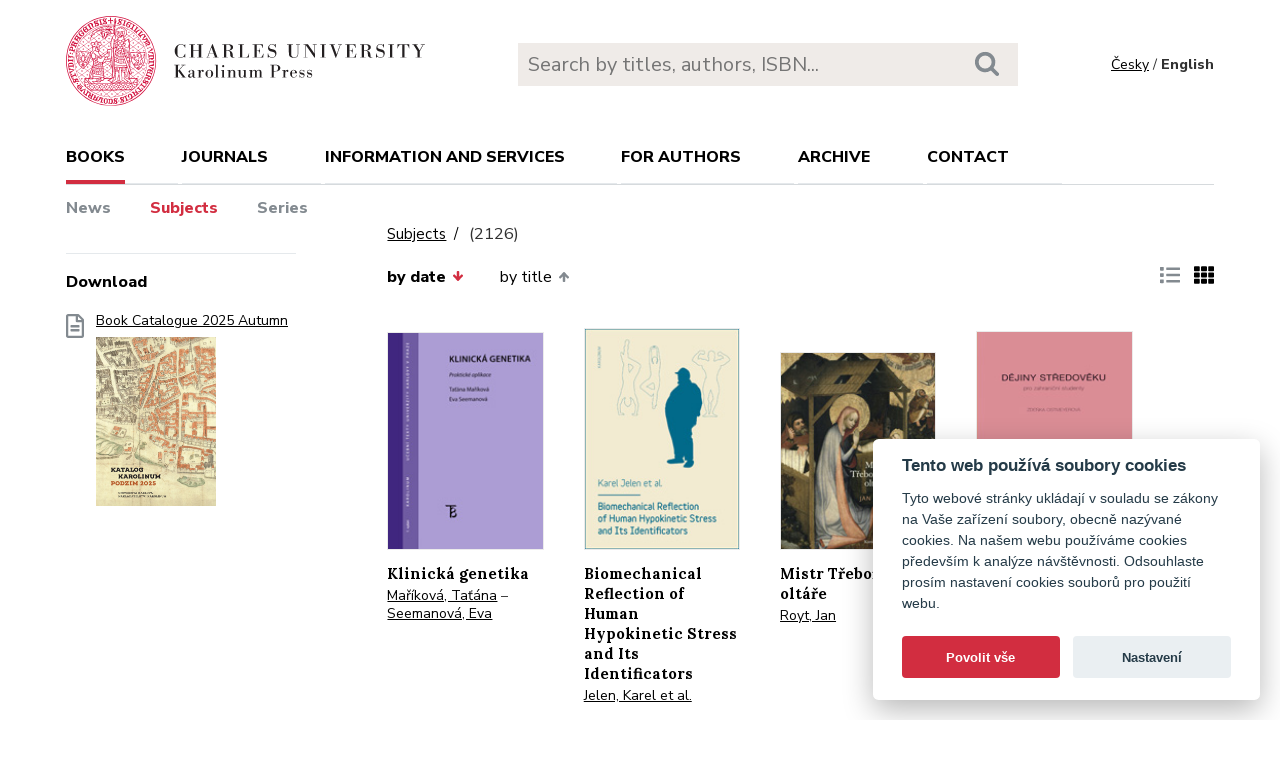

--- FILE ---
content_type: text/html; charset=utf-8
request_url: https://karolinum.cz/en/topics/lekarske-vedy-transplantace?page=130&ext=0&sort=date_desc
body_size: 35774
content:
<!DOCTYPE html>
<html lang="en">
	<head>
		<link rel="stylesheet" type="text/css" href="/frontend/scss/styles.css" media="all">
		<link rel="stylesheet" type="text/css" href="/frontend/custom.css?v=13" media="all">
		<link rel="stylesheet" href="/frontend/scss/cookieconsent.css">
		<!-- Google Tag Manager -->
		<script data-cookiecategory="analytics">(function(w,d,s,l,i){w[l]=w[l]||[];w[l].push({'gtm.start':
		new Date().getTime(),event:'gtm.js'});var f=d.getElementsByTagName(s)[0],
		j=d.createElement(s),dl=l!='dataLayer'?'&l='+l:'';j.async=true;j.src=
		'https://www.googletagmanager.com/gtm.js?id='+i+dl;f.parentNode.insertBefore(j,f);
		})(window,document,'script','dataLayer','GTM-N2BZ8GZ');</script>
		<!-- End Google Tag Manager -->
		<meta charset="utf-8">
		<meta name="viewport" content="width=device-width, initial-scale=1.0">
		<meta http-equiv="x-ua-compatible" content="ie=edge">
		<title>Subjects /  - Karolinum</title>
		<link href="https://fonts.googleapis.com/css?family=Lora:500,400i,700|Nunito+Sans:400,700,800&display=swap&subset=latin-ext" rel="stylesheet">
	    <link rel="apple-touch-icon" sizes="180x180" href="/frontend/i/favicon/apple-touch-icon.png">
	    <link rel="icon" type="image/png" sizes="32x32" href="/frontend/i/favicon/favicon-32x32.png">
	    <link rel="icon" type="image/png" sizes="16x16" href="/frontend/i/favicon/favicon-16x16.png">
	    <link rel="manifest" href="/frontend/i/favicon/site.webmanifest">
	    <script defer src="/frontend/js/cookieconsent.js"></script>
		<script defer src="/frontend/js/cookieconsent-init.js"></script>
	    <link rel="mask-icon" href="/frontend/i/favicon/safari-pinned-tab.svg" color="#d12235">
	    <meta name="msapplication-TileColor" content="#b91d47">
		<meta name="theme-color" content="#ffffff">
		<meta name="facebook-domain-verification" content="fl4iwehldvs5ai1eso953nqgz5dzwm">
			</head>
	<body>
		<!-- Google Tag Manager (noscript) -->
		<noscript><iframe src="https://www.googletagmanager.com/ns.html?id=GTM-N2BZ8GZ"
		height="0" width="0" style="display:none;visibility:hidden"></iframe></noscript>
		<!-- End Google Tag Manager (noscript) -->
<div id="snippet--flashes"></div>		<div class="container">
			<header class="header">
				<div class="header__logo">
						<a href="/en/"><img src="/frontend/i/logo-karolinum-en.svg" role="banner" width="359" height="90" alt="Nakladatelství Karolinum"></a>
				</div>
				<div class="header__navToggle">
					<span></span><span></span><span></span>
					<strong>menu</strong>
				</div>
				<div class="header__search" role="search">
					<form action="/en/search" method="get">
						<input type="text" autocomplete="off" name="q" placeholder="Search by titles, authors, ISBN..." class="search__input">
						<button class="search__button"><svg class="ico search"><use xlink:href="/frontend/i/icons/sprite.svg#search"></use></svg></button>
					</form>
				</div>
				<div class="header__lang">
						<a href="/temata/lekarske-vedy-transplantace?ext=0&amp;page=130&amp;sort=date_desc&amp;do=changeLocale">Česky</a> / <span>English</span>
				</div>
				<nav class="header__nav" role="search">
	                <ul>
	                    <li class="act">
							<a href="/en/books/news">books</a> <span class="header__navToggleUl"><svg class="icon angle-down"><use xlink:href="/frontend/i/icons/sprite.svg#angle-down"></use></svg></span>
							<ul>
								<li><a href="/en/books/news">News</a></li>
								<li class="act"><a href="/en/topics?ext=0&amp;page=130&amp;sort=date_desc">Subjects</a></li>
								<li><a href="/en/editions">Series</a></li>
							</ul>
						</li>
	<li
		
		
		
		
	>
		<a href="/en/journals">Journals</a>
			<ul>
					<li>
						<a href="/en/journals/about-journals">About journals</a>
					</li>
					<li>
						<a href="/en/journals/open-access">Open access</a>
					</li>
					<li>
						<a href="/en/journals/subscriptions">Subscriptions</a>
					</li>
					<li>
						<a href="/en/journals/contacts">Contacts</a>
					</li>
			</ul>
	</li>
	<li
		
		
		
		
	>
		<a href="/en/information-and-services">Information and services</a>
			<ul>
					<li>
						<a href="/en/information-and-services/about-us">About us</a>
					</li>
					<li>
						<a href="/en/information-and-services/information-and-services">Information and Services</a>
					</li>
					<li>
						<a href="/en/information-and-services/catalogues">Catalogues</a>
					</li>
					<li>
						<a href="/en/information-and-services/e-books">E-books</a>
					</li>
					<li>
						<a href="/en/information-and-services/open-access">Open access</a>
					</li>
					<li>
						<a href="/en/information-and-services/for-media">For media</a>
					</li>
					<li>
						<a href="/en/information-and-services/distribution">Distribution</a>
					</li>
					<li>
						<a href="/en/information-and-services/printing-services-dtp">Printing services &amp; DTP</a>
					</li>
			</ul>
	</li>
	<li
		
		
		
		
	>
		<a href="/en/for-authors">For authors</a>
			<ul>
					<li>
						<a href="/en/for-authors/information-for-authors">Information for authors</a>
					</li>
					<li>
						<a href="/en/for-authors/forms-and-instructions-for-download">Forms and instructions for download</a>
					</li>
			</ul>
	</li>
	<li
		
		
		
		
	>
		<a href="/en/archive">Archive</a>
			<ul>
					<li>
						<a href="/en/archive/mp3-archive">MP3 Archive</a>
					</li>
					<li>
						<a href="/en/archive/attachment-archive">Attachment archive</a>
					</li>
			</ul>
	</li>
	                    <li><a href="/en/contact">Contact</a></li>
	                    <li class="lang">
								<a href="/temata/lekarske-vedy-transplantace?ext=0&amp;page=130&amp;sort=date_desc&amp;do=changeLocale">Česky</a>
						</li>
	                </ul>
	            </nav>
			</header>
		</div>
	<main class="container container--main" role="main">
		<div class="main main--top">
			<div class="breadcrumbs">
				<a href="/en/topics?ext=0&amp;page=130&amp;sort=date_desc">Subjects</a> <h1 class="title--h1"><small>(2126)</small></h1>
			</div>
		</div>
		<aside class="aside" role="complementary">
<div class="sectionDownloads sectionBorder">
	<h3>Download</h3>
	<ul class="list__download">
		<li>
			<a href="/files/catalogs/7v6a-katalog Karolinum 2025 podzim.pdf" target="_blank">
				<svg class="ico file-alt"><use xlink:href="/frontend/i/icons/sprite.svg#file-alt"></use></svg>
				Book Catalogue 2025 Autumn
			<img src="/files/rfxv-katalog Karolinum 2025 podzim.jpg" alt="Book Catalogue 2025 Autumn"></a>
		</li>
	</ul>
</div>
		</aside>
		<div class="main">
            <div class="articleList__sort">


				<a class="act" href="/en/topics/detail?sort=date_asc&amp;ext=0&amp;page=130">by date<svg class="arrow-down"><use xlink:href="/frontend/i/icons/sprite.svg#arrow-down"></use></svg></a>
	
				<a href="/en/topics/detail?sort=book_asc&amp;ext=0&amp;page=130">by title<svg class="arrow-up"><use xlink:href="/frontend/i/icons/sprite.svg#arrow-up"></use></svg></a>
				
			</div>
			
			<div class="articleList__listType">
					<a href="/en/topics/detail?ext=1&amp;page=130&amp;sort=date_desc"><svg class="ico list-solid"><use xlink:href="/frontend/i/icons/sprite.svg#list-solid"></use></svg></a>
					<span><svg class="ico th-solid"><use xlink:href="/frontend/i/icons/sprite.svg#th-solid"></use></svg></span>
			</div>
			<section class="articleList">
<article>
	<a class="articleList__top" href="/en/books/marikova-klinicka-genetika-prakticka-aplikace-10867">
		<span class="articleList__img">
			<img src="/data/book/10867/9788024623184.A.JPG" alt="Klinická genetika " width="150" height="214">
		</span>
		<h2>Klinická genetika </h2>
	</a>
	<p class="authors">
			<a class="author" href="/en/authors/marikova-tatana-8286">Maříková, Taťána</a>
			 – <a class="author" href="/en/authors/seemanova-eva-8287">Seemanová, Eva</a>
	</p>
</article><article>
	<a class="articleList__top" href="/en/books/jelen-biomechanical-reflection-of-human-hypokinetic-stress-and-its-identificators-10688">
		<span class="articleList__img">
			<img src="/data/book/10688/9788024621821.A.JPG" alt="Biomechanical Reflection of Human Hypokinetic Stress and Its Identificators" width="150" height="214">
		</span>
		<h2>Biomechanical Reflection of Human Hypokinetic Stress and Its Identificators</h2>
	</a>
	<p class="authors">
			<a class="author" href="/en/authors/jelen-karel-8207">Jelen, Karel et al.</a>
	</p>
</article><article>
	<a class="articleList__top" href="/en/books/royt-mistr-trebonskeho-oltare-10627">
		<span class="articleList__img">
			<img src="/data/book/10627/9788024622620.A.JPG" alt="Mistr Třeboňského oltáře" width="150" height="214">
		</span>
		<h2>Mistr Třeboňského oltáře</h2>
	</a>
	<p class="authors">
			<a class="author" href="/en/authors/royt-jan-66">Royt, Jan</a>
	</p>
</article><article>
	<a class="articleList__top" href="/en/books/ostmeyerova-dejiny-stredoveku-pro-zahranicni-studenty-15429">
		<span class="articleList__img">
			<img src="/data/book/15429/9788024622767.A.JPG" alt="Dějiny středověku pro zahraniční studenty" width="150" height="214">
		</span>
		<h2>Dějiny středověku pro zahraniční studenty</h2>
	</a>
	<p class="authors">
			<a class="author" href="/en/authors/ostmeyerova-zdenka-648">Ostmeyerová, Zdeňka</a>
	</p>
</article><article>
	<a class="articleList__top" href="/en/books/zvara-biomedicinska-statistika-iv-13709">
		<span class="articleList__img">
			<img src="/data/book/13709/9788024624471.A.JPG" alt="Biomedicínská statistika IV." width="150" height="214">
			<svg class="ico articleList__ico"><use xlink:href="/frontend/i/icons/sprite.svg#e-book"></use></svg>
		</span>
		<h2>Biomedicínská statistika IV.</h2>
	</a>
	<p class="authors">
			<a class="author" href="/en/authors/zvara-karel-405">Zvára, Karel</a>
	</p>
</article><article>
	<a class="articleList__top" href="/en/books/jirotka-saturnin-rusky-18317">
		<span class="articleList__img">
			<img src="/data/book/18317/9788024621616.A.JPG" alt="Saturnin - rusky" width="150" height="214">
		</span>
		<h2>Saturnin - rusky</h2>
	</a>
	<p class="authors">
			<a class="author" href="/en/authors/jirotka-zdenek-771">Jirotka, Zdeněk</a>
	</p>
</article><article>
	<a class="articleList__top" href="/en/books/mlcoch-ekonomie-rodiny-v-promenach-casu-instituci-a-hodnot-22335">
		<span class="articleList__img">
			<img src="/data/book/22335/9788024623238.A.JPG" alt="Ekonomie rodiny v proměnách času, institucí a hodnot" width="150" height="214">
		</span>
		<h2>Ekonomie rodiny v proměnách času, institucí a hodnot</h2>
	</a>
	<p class="authors">
			<a class="author" href="/en/authors/mlcoch-lubomir-129">Mlčoch, Lubomír</a>
	</p>
</article><article>
	<a class="articleList__top" href="/en/books/sirovatka-kant-und-die-biblische-offenbarungsreligion-kant-a-biblicke-zjevene-nabozenstvi-10947">
		<span class="articleList__img">
			<img src="/data/book/10947/9788024623993.A.JPG" alt="Kant und die biblische Offenbarungsreligion / Kant a biblické zjevené náboženství" width="150" height="214">
		</span>
		<h2>Kant und die biblische Offenbarungsreligion / Kant a biblické zjevené náboženství</h2>
	</a>
	<p class="authors">
			<a class="author" href="/en/authors/sirovatka-jakub-8346">Sirovátka, Jakub</a>
			 – <a class="author" href="/en/authors/voprada-david-7886">Vopřada, David (ed.)</a>
	</p>
</article><article>
	<a class="articleList__top" href="/en/books/maly-prava-mestska-kralovstvi-ceskeho-10589">
		<span class="articleList__img">
			<img src="/data/book/10589/9788024621173.A.JPG" alt="Práva městská Království českého" width="150" height="214">
		</span>
		<h2>Práva městská Království českého</h2>
	</a>
	<p class="authors">
			<a class="author" href="/en/authors/maly-karel-882">Malý, Karel</a>
	</p>
</article><article>
	<a class="articleList__top" href="/en/books/vancura-rozmarne-leto-italsky-10448">
		<span class="articleList__img">
			<img src="/data/book/10448/9788024622507.A.JPG" alt="Un'estate capricciosa" width="150" height="214">
		</span>
		<h2>Un'estate capricciosa</h2>
	</a>
	<p class="authors">
			<a class="author" href="/en/authors/vancura-vladislav-1144">Vančura, Vladislav</a>
	</p>
</article><article>
	<a class="articleList__top" href="/en/books/cechova-cestina-pro-ekonomy-nastavbovy-kurs-cestiny-pro-cizince-24098">
		<span class="articleList__img">
			<img src="/data/book/24098/9788024623764.A.JPG" alt="Čeština pro ekonomy" width="150" height="214">
		</span>
		<h2>Čeština pro ekonomy</h2>
	</a>
	<p class="authors">
			<a class="author" href="/en/authors/remediosova-helena-8183">Remediosová, Helena</a>
			 – <a class="author" href="/en/authors/cechova-elga-521">Čechová, Elga</a>
	</p>
</article><article>
	<a class="articleList__top" href="/en/books/kadeckova-moderni-skandinavske-literatury-1870-2000-10548">
		<span class="articleList__img">
			<img src="/data/book/10548/9788024627588.A.JPG" alt="Moderní skandinávské literatury 1870-2000" width="150" height="214">
		</span>
		<h2>Moderní skandinávské literatury 1870-2000</h2>
	</a>
	<p class="authors">
			<a class="author" href="/en/authors/humpal-martin-740">Humpál, Martin</a>
			 – <a class="author" href="/en/authors/kadeckova-helena-741">Kadečková, Helena</a>
			 – <a class="author" href="/en/authors/parente-capkova-viola-743">Parente-Čapková, Viola</a>
	</p>
</article>			</section>
<div class="pagination pagination--center">
			<a href="/en/topics/lekarske-vedy-transplantace?page=129&amp;ext=0&amp;sort=date_desc"><svg class="chevron-right"><use xlink:href="/frontend/i/icons/sprite.svg#chevron-left"></use></svg></a>
					<a href="/en/topics/lekarske-vedy-transplantace?ext=0&amp;sort=date_desc">1</a>
					<a href="/en/topics/lekarske-vedy-transplantace?page=2&amp;ext=0&amp;sort=date_desc">2</a>
					<a href="/en/topics/lekarske-vedy-transplantace?page=3&amp;ext=0&amp;sort=date_desc">3</a>
					<a href="/en/topics/lekarske-vedy-transplantace?page=4&amp;ext=0&amp;sort=date_desc">4</a>
					<a href="/en/topics/lekarske-vedy-transplantace?page=5&amp;ext=0&amp;sort=date_desc">5</a>
					<a href="/en/topics/lekarske-vedy-transplantace?page=6&amp;ext=0&amp;sort=date_desc">6</a>
					<a href="/en/topics/lekarske-vedy-transplantace?page=7&amp;ext=0&amp;sort=date_desc">7</a>
					<a href="/en/topics/lekarske-vedy-transplantace?page=8&amp;ext=0&amp;sort=date_desc">8</a>
					<a href="/en/topics/lekarske-vedy-transplantace?page=9&amp;ext=0&amp;sort=date_desc">9</a>
					<a href="/en/topics/lekarske-vedy-transplantace?page=10&amp;ext=0&amp;sort=date_desc">10</a>
					<a href="/en/topics/lekarske-vedy-transplantace?page=11&amp;ext=0&amp;sort=date_desc">11</a>
					<a href="/en/topics/lekarske-vedy-transplantace?page=12&amp;ext=0&amp;sort=date_desc">12</a>
					<a href="/en/topics/lekarske-vedy-transplantace?page=13&amp;ext=0&amp;sort=date_desc">13</a>
					<a href="/en/topics/lekarske-vedy-transplantace?page=14&amp;ext=0&amp;sort=date_desc">14</a>
					<a href="/en/topics/lekarske-vedy-transplantace?page=15&amp;ext=0&amp;sort=date_desc">15</a>
					<a href="/en/topics/lekarske-vedy-transplantace?page=16&amp;ext=0&amp;sort=date_desc">16</a>
					<a href="/en/topics/lekarske-vedy-transplantace?page=17&amp;ext=0&amp;sort=date_desc">17</a>
					<a href="/en/topics/lekarske-vedy-transplantace?page=18&amp;ext=0&amp;sort=date_desc">18</a>
					<a href="/en/topics/lekarske-vedy-transplantace?page=19&amp;ext=0&amp;sort=date_desc">19</a>
					<a href="/en/topics/lekarske-vedy-transplantace?page=20&amp;ext=0&amp;sort=date_desc">20</a>
					<a href="/en/topics/lekarske-vedy-transplantace?page=21&amp;ext=0&amp;sort=date_desc">21</a>
					<a href="/en/topics/lekarske-vedy-transplantace?page=22&amp;ext=0&amp;sort=date_desc">22</a>
					<a href="/en/topics/lekarske-vedy-transplantace?page=23&amp;ext=0&amp;sort=date_desc">23</a>
					<a href="/en/topics/lekarske-vedy-transplantace?page=24&amp;ext=0&amp;sort=date_desc">24</a>
					<a href="/en/topics/lekarske-vedy-transplantace?page=25&amp;ext=0&amp;sort=date_desc">25</a>
					<a href="/en/topics/lekarske-vedy-transplantace?page=26&amp;ext=0&amp;sort=date_desc">26</a>
					<a href="/en/topics/lekarske-vedy-transplantace?page=27&amp;ext=0&amp;sort=date_desc">27</a>
					<a href="/en/topics/lekarske-vedy-transplantace?page=28&amp;ext=0&amp;sort=date_desc">28</a>
					<a href="/en/topics/lekarske-vedy-transplantace?page=29&amp;ext=0&amp;sort=date_desc">29</a>
					<a href="/en/topics/lekarske-vedy-transplantace?page=30&amp;ext=0&amp;sort=date_desc">30</a>
					<a href="/en/topics/lekarske-vedy-transplantace?page=31&amp;ext=0&amp;sort=date_desc">31</a>
					<a href="/en/topics/lekarske-vedy-transplantace?page=32&amp;ext=0&amp;sort=date_desc">32</a>
					<a href="/en/topics/lekarske-vedy-transplantace?page=33&amp;ext=0&amp;sort=date_desc">33</a>
					<a href="/en/topics/lekarske-vedy-transplantace?page=34&amp;ext=0&amp;sort=date_desc">34</a>
					<a href="/en/topics/lekarske-vedy-transplantace?page=35&amp;ext=0&amp;sort=date_desc">35</a>
					<a href="/en/topics/lekarske-vedy-transplantace?page=36&amp;ext=0&amp;sort=date_desc">36</a>
					<a href="/en/topics/lekarske-vedy-transplantace?page=37&amp;ext=0&amp;sort=date_desc">37</a>
					<a href="/en/topics/lekarske-vedy-transplantace?page=38&amp;ext=0&amp;sort=date_desc">38</a>
					<a href="/en/topics/lekarske-vedy-transplantace?page=39&amp;ext=0&amp;sort=date_desc">39</a>
					<a href="/en/topics/lekarske-vedy-transplantace?page=40&amp;ext=0&amp;sort=date_desc">40</a>
					<a href="/en/topics/lekarske-vedy-transplantace?page=41&amp;ext=0&amp;sort=date_desc">41</a>
					<a href="/en/topics/lekarske-vedy-transplantace?page=42&amp;ext=0&amp;sort=date_desc">42</a>
					<a href="/en/topics/lekarske-vedy-transplantace?page=43&amp;ext=0&amp;sort=date_desc">43</a>
					<a href="/en/topics/lekarske-vedy-transplantace?page=44&amp;ext=0&amp;sort=date_desc">44</a>
					<a href="/en/topics/lekarske-vedy-transplantace?page=45&amp;ext=0&amp;sort=date_desc">45</a>
					<a href="/en/topics/lekarske-vedy-transplantace?page=46&amp;ext=0&amp;sort=date_desc">46</a>
					<a href="/en/topics/lekarske-vedy-transplantace?page=47&amp;ext=0&amp;sort=date_desc">47</a>
					<a href="/en/topics/lekarske-vedy-transplantace?page=48&amp;ext=0&amp;sort=date_desc">48</a>
					<a href="/en/topics/lekarske-vedy-transplantace?page=49&amp;ext=0&amp;sort=date_desc">49</a>
					<a href="/en/topics/lekarske-vedy-transplantace?page=50&amp;ext=0&amp;sort=date_desc">50</a>
					<a href="/en/topics/lekarske-vedy-transplantace?page=51&amp;ext=0&amp;sort=date_desc">51</a>
					<a href="/en/topics/lekarske-vedy-transplantace?page=52&amp;ext=0&amp;sort=date_desc">52</a>
					<a href="/en/topics/lekarske-vedy-transplantace?page=53&amp;ext=0&amp;sort=date_desc">53</a>
					<a href="/en/topics/lekarske-vedy-transplantace?page=54&amp;ext=0&amp;sort=date_desc">54</a>
					<a href="/en/topics/lekarske-vedy-transplantace?page=55&amp;ext=0&amp;sort=date_desc">55</a>
					<a href="/en/topics/lekarske-vedy-transplantace?page=56&amp;ext=0&amp;sort=date_desc">56</a>
					<a href="/en/topics/lekarske-vedy-transplantace?page=57&amp;ext=0&amp;sort=date_desc">57</a>
					<a href="/en/topics/lekarske-vedy-transplantace?page=58&amp;ext=0&amp;sort=date_desc">58</a>
					<a href="/en/topics/lekarske-vedy-transplantace?page=59&amp;ext=0&amp;sort=date_desc">59</a>
					<a href="/en/topics/lekarske-vedy-transplantace?page=60&amp;ext=0&amp;sort=date_desc">60</a>
					<a href="/en/topics/lekarske-vedy-transplantace?page=61&amp;ext=0&amp;sort=date_desc">61</a>
					<a href="/en/topics/lekarske-vedy-transplantace?page=62&amp;ext=0&amp;sort=date_desc">62</a>
					<a href="/en/topics/lekarske-vedy-transplantace?page=63&amp;ext=0&amp;sort=date_desc">63</a>
					<a href="/en/topics/lekarske-vedy-transplantace?page=64&amp;ext=0&amp;sort=date_desc">64</a>
					<a href="/en/topics/lekarske-vedy-transplantace?page=65&amp;ext=0&amp;sort=date_desc">65</a>
					<a href="/en/topics/lekarske-vedy-transplantace?page=66&amp;ext=0&amp;sort=date_desc">66</a>
					<a href="/en/topics/lekarske-vedy-transplantace?page=67&amp;ext=0&amp;sort=date_desc">67</a>
					<a href="/en/topics/lekarske-vedy-transplantace?page=68&amp;ext=0&amp;sort=date_desc">68</a>
					<a href="/en/topics/lekarske-vedy-transplantace?page=69&amp;ext=0&amp;sort=date_desc">69</a>
					<a href="/en/topics/lekarske-vedy-transplantace?page=70&amp;ext=0&amp;sort=date_desc">70</a>
					<a href="/en/topics/lekarske-vedy-transplantace?page=71&amp;ext=0&amp;sort=date_desc">71</a>
					<a href="/en/topics/lekarske-vedy-transplantace?page=72&amp;ext=0&amp;sort=date_desc">72</a>
					<a href="/en/topics/lekarske-vedy-transplantace?page=73&amp;ext=0&amp;sort=date_desc">73</a>
					<a href="/en/topics/lekarske-vedy-transplantace?page=74&amp;ext=0&amp;sort=date_desc">74</a>
					<a href="/en/topics/lekarske-vedy-transplantace?page=75&amp;ext=0&amp;sort=date_desc">75</a>
					<a href="/en/topics/lekarske-vedy-transplantace?page=76&amp;ext=0&amp;sort=date_desc">76</a>
					<a href="/en/topics/lekarske-vedy-transplantace?page=77&amp;ext=0&amp;sort=date_desc">77</a>
					<a href="/en/topics/lekarske-vedy-transplantace?page=78&amp;ext=0&amp;sort=date_desc">78</a>
					<a href="/en/topics/lekarske-vedy-transplantace?page=79&amp;ext=0&amp;sort=date_desc">79</a>
					<a href="/en/topics/lekarske-vedy-transplantace?page=80&amp;ext=0&amp;sort=date_desc">80</a>
					<a href="/en/topics/lekarske-vedy-transplantace?page=81&amp;ext=0&amp;sort=date_desc">81</a>
					<a href="/en/topics/lekarske-vedy-transplantace?page=82&amp;ext=0&amp;sort=date_desc">82</a>
					<a href="/en/topics/lekarske-vedy-transplantace?page=83&amp;ext=0&amp;sort=date_desc">83</a>
					<a href="/en/topics/lekarske-vedy-transplantace?page=84&amp;ext=0&amp;sort=date_desc">84</a>
					<a href="/en/topics/lekarske-vedy-transplantace?page=85&amp;ext=0&amp;sort=date_desc">85</a>
					<a href="/en/topics/lekarske-vedy-transplantace?page=86&amp;ext=0&amp;sort=date_desc">86</a>
					<a href="/en/topics/lekarske-vedy-transplantace?page=87&amp;ext=0&amp;sort=date_desc">87</a>
					<a href="/en/topics/lekarske-vedy-transplantace?page=88&amp;ext=0&amp;sort=date_desc">88</a>
					<a href="/en/topics/lekarske-vedy-transplantace?page=89&amp;ext=0&amp;sort=date_desc">89</a>
					<a href="/en/topics/lekarske-vedy-transplantace?page=90&amp;ext=0&amp;sort=date_desc">90</a>
					<a href="/en/topics/lekarske-vedy-transplantace?page=91&amp;ext=0&amp;sort=date_desc">91</a>
					<a href="/en/topics/lekarske-vedy-transplantace?page=92&amp;ext=0&amp;sort=date_desc">92</a>
					<a href="/en/topics/lekarske-vedy-transplantace?page=93&amp;ext=0&amp;sort=date_desc">93</a>
					<a href="/en/topics/lekarske-vedy-transplantace?page=94&amp;ext=0&amp;sort=date_desc">94</a>
					<a href="/en/topics/lekarske-vedy-transplantace?page=95&amp;ext=0&amp;sort=date_desc">95</a>
					<a href="/en/topics/lekarske-vedy-transplantace?page=96&amp;ext=0&amp;sort=date_desc">96</a>
					<a href="/en/topics/lekarske-vedy-transplantace?page=97&amp;ext=0&amp;sort=date_desc">97</a>
					<a href="/en/topics/lekarske-vedy-transplantace?page=98&amp;ext=0&amp;sort=date_desc">98</a>
					<a href="/en/topics/lekarske-vedy-transplantace?page=99&amp;ext=0&amp;sort=date_desc">99</a>
					<a href="/en/topics/lekarske-vedy-transplantace?page=100&amp;ext=0&amp;sort=date_desc">100</a>
					<a href="/en/topics/lekarske-vedy-transplantace?page=101&amp;ext=0&amp;sort=date_desc">101</a>
					<a href="/en/topics/lekarske-vedy-transplantace?page=102&amp;ext=0&amp;sort=date_desc">102</a>
					<a href="/en/topics/lekarske-vedy-transplantace?page=103&amp;ext=0&amp;sort=date_desc">103</a>
					<a href="/en/topics/lekarske-vedy-transplantace?page=104&amp;ext=0&amp;sort=date_desc">104</a>
					<a href="/en/topics/lekarske-vedy-transplantace?page=105&amp;ext=0&amp;sort=date_desc">105</a>
					<a href="/en/topics/lekarske-vedy-transplantace?page=106&amp;ext=0&amp;sort=date_desc">106</a>
					<a href="/en/topics/lekarske-vedy-transplantace?page=107&amp;ext=0&amp;sort=date_desc">107</a>
					<a href="/en/topics/lekarske-vedy-transplantace?page=108&amp;ext=0&amp;sort=date_desc">108</a>
					<a href="/en/topics/lekarske-vedy-transplantace?page=109&amp;ext=0&amp;sort=date_desc">109</a>
					<a href="/en/topics/lekarske-vedy-transplantace?page=110&amp;ext=0&amp;sort=date_desc">110</a>
					<a href="/en/topics/lekarske-vedy-transplantace?page=111&amp;ext=0&amp;sort=date_desc">111</a>
					<a href="/en/topics/lekarske-vedy-transplantace?page=112&amp;ext=0&amp;sort=date_desc">112</a>
					<a href="/en/topics/lekarske-vedy-transplantace?page=113&amp;ext=0&amp;sort=date_desc">113</a>
					<a href="/en/topics/lekarske-vedy-transplantace?page=114&amp;ext=0&amp;sort=date_desc">114</a>
					<a href="/en/topics/lekarske-vedy-transplantace?page=115&amp;ext=0&amp;sort=date_desc">115</a>
					<a href="/en/topics/lekarske-vedy-transplantace?page=116&amp;ext=0&amp;sort=date_desc">116</a>
					<a href="/en/topics/lekarske-vedy-transplantace?page=117&amp;ext=0&amp;sort=date_desc">117</a>
					<a href="/en/topics/lekarske-vedy-transplantace?page=118&amp;ext=0&amp;sort=date_desc">118</a>
					<a href="/en/topics/lekarske-vedy-transplantace?page=119&amp;ext=0&amp;sort=date_desc">119</a>
					<a href="/en/topics/lekarske-vedy-transplantace?page=120&amp;ext=0&amp;sort=date_desc">120</a>
					<a href="/en/topics/lekarske-vedy-transplantace?page=121&amp;ext=0&amp;sort=date_desc">121</a>
					<a href="/en/topics/lekarske-vedy-transplantace?page=122&amp;ext=0&amp;sort=date_desc">122</a>
					<a href="/en/topics/lekarske-vedy-transplantace?page=123&amp;ext=0&amp;sort=date_desc">123</a>
					<a href="/en/topics/lekarske-vedy-transplantace?page=124&amp;ext=0&amp;sort=date_desc">124</a>
					<a href="/en/topics/lekarske-vedy-transplantace?page=125&amp;ext=0&amp;sort=date_desc">125</a>
					<a href="/en/topics/lekarske-vedy-transplantace?page=126&amp;ext=0&amp;sort=date_desc">126</a>
					<a href="/en/topics/lekarske-vedy-transplantace?page=127&amp;ext=0&amp;sort=date_desc">127</a>
					<a href="/en/topics/lekarske-vedy-transplantace?page=128&amp;ext=0&amp;sort=date_desc">128</a>
					<a href="/en/topics/lekarske-vedy-transplantace?page=129&amp;ext=0&amp;sort=date_desc">129</a>
					<span>130</span>
					<a href="/en/topics/lekarske-vedy-transplantace?page=131&amp;ext=0&amp;sort=date_desc">131</a>
					<a href="/en/topics/lekarske-vedy-transplantace?page=132&amp;ext=0&amp;sort=date_desc">132</a>
					<a href="/en/topics/lekarske-vedy-transplantace?page=133&amp;ext=0&amp;sort=date_desc">133</a>
					<a href="/en/topics/lekarske-vedy-transplantace?page=134&amp;ext=0&amp;sort=date_desc">134</a>
					<a href="/en/topics/lekarske-vedy-transplantace?page=135&amp;ext=0&amp;sort=date_desc">135</a>
					<a href="/en/topics/lekarske-vedy-transplantace?page=136&amp;ext=0&amp;sort=date_desc">136</a>
					<a href="/en/topics/lekarske-vedy-transplantace?page=137&amp;ext=0&amp;sort=date_desc">137</a>
					<a href="/en/topics/lekarske-vedy-transplantace?page=138&amp;ext=0&amp;sort=date_desc">138</a>
					<a href="/en/topics/lekarske-vedy-transplantace?page=139&amp;ext=0&amp;sort=date_desc">139</a>
					<a href="/en/topics/lekarske-vedy-transplantace?page=140&amp;ext=0&amp;sort=date_desc">140</a>
					<a href="/en/topics/lekarske-vedy-transplantace?page=141&amp;ext=0&amp;sort=date_desc">141</a>
					<a href="/en/topics/lekarske-vedy-transplantace?page=142&amp;ext=0&amp;sort=date_desc">142</a>
					<a href="/en/topics/lekarske-vedy-transplantace?page=143&amp;ext=0&amp;sort=date_desc">143</a>
					<a href="/en/topics/lekarske-vedy-transplantace?page=144&amp;ext=0&amp;sort=date_desc">144</a>
					<a href="/en/topics/lekarske-vedy-transplantace?page=145&amp;ext=0&amp;sort=date_desc">145</a>
					<a href="/en/topics/lekarske-vedy-transplantace?page=146&amp;ext=0&amp;sort=date_desc">146</a>
					<a href="/en/topics/lekarske-vedy-transplantace?page=147&amp;ext=0&amp;sort=date_desc">147</a>
					<a href="/en/topics/lekarske-vedy-transplantace?page=148&amp;ext=0&amp;sort=date_desc">148</a>
					<a href="/en/topics/lekarske-vedy-transplantace?page=149&amp;ext=0&amp;sort=date_desc">149</a>
					<a href="/en/topics/lekarske-vedy-transplantace?page=150&amp;ext=0&amp;sort=date_desc">150</a>
					<a href="/en/topics/lekarske-vedy-transplantace?page=151&amp;ext=0&amp;sort=date_desc">151</a>
					<a href="/en/topics/lekarske-vedy-transplantace?page=152&amp;ext=0&amp;sort=date_desc">152</a>
					<a href="/en/topics/lekarske-vedy-transplantace?page=153&amp;ext=0&amp;sort=date_desc">153</a>
					<a href="/en/topics/lekarske-vedy-transplantace?page=154&amp;ext=0&amp;sort=date_desc">154</a>
					<a href="/en/topics/lekarske-vedy-transplantace?page=155&amp;ext=0&amp;sort=date_desc">155</a>
					<a href="/en/topics/lekarske-vedy-transplantace?page=156&amp;ext=0&amp;sort=date_desc">156</a>
					<a href="/en/topics/lekarske-vedy-transplantace?page=157&amp;ext=0&amp;sort=date_desc">157</a>
					<a href="/en/topics/lekarske-vedy-transplantace?page=158&amp;ext=0&amp;sort=date_desc">158</a>
					<a href="/en/topics/lekarske-vedy-transplantace?page=159&amp;ext=0&amp;sort=date_desc">159</a>
					<a href="/en/topics/lekarske-vedy-transplantace?page=160&amp;ext=0&amp;sort=date_desc">160</a>
					<a href="/en/topics/lekarske-vedy-transplantace?page=161&amp;ext=0&amp;sort=date_desc">161</a>
					<a href="/en/topics/lekarske-vedy-transplantace?page=162&amp;ext=0&amp;sort=date_desc">162</a>
					<a href="/en/topics/lekarske-vedy-transplantace?page=163&amp;ext=0&amp;sort=date_desc">163</a>
					<a href="/en/topics/lekarske-vedy-transplantace?page=164&amp;ext=0&amp;sort=date_desc">164</a>
					<a href="/en/topics/lekarske-vedy-transplantace?page=165&amp;ext=0&amp;sort=date_desc">165</a>
					<a href="/en/topics/lekarske-vedy-transplantace?page=166&amp;ext=0&amp;sort=date_desc">166</a>
					<a href="/en/topics/lekarske-vedy-transplantace?page=167&amp;ext=0&amp;sort=date_desc">167</a>
					<a href="/en/topics/lekarske-vedy-transplantace?page=168&amp;ext=0&amp;sort=date_desc">168</a>
					<a href="/en/topics/lekarske-vedy-transplantace?page=169&amp;ext=0&amp;sort=date_desc">169</a>
					<a href="/en/topics/lekarske-vedy-transplantace?page=170&amp;ext=0&amp;sort=date_desc">170</a>
					<a href="/en/topics/lekarske-vedy-transplantace?page=171&amp;ext=0&amp;sort=date_desc">171</a>
					<a href="/en/topics/lekarske-vedy-transplantace?page=172&amp;ext=0&amp;sort=date_desc">172</a>
					<a href="/en/topics/lekarske-vedy-transplantace?page=173&amp;ext=0&amp;sort=date_desc">173</a>
					<a href="/en/topics/lekarske-vedy-transplantace?page=174&amp;ext=0&amp;sort=date_desc">174</a>
					<a href="/en/topics/lekarske-vedy-transplantace?page=175&amp;ext=0&amp;sort=date_desc">175</a>
					<a href="/en/topics/lekarske-vedy-transplantace?page=176&amp;ext=0&amp;sort=date_desc">176</a>
					<a href="/en/topics/lekarske-vedy-transplantace?page=177&amp;ext=0&amp;sort=date_desc">177</a>
					<a href="/en/topics/lekarske-vedy-transplantace?page=178&amp;ext=0&amp;sort=date_desc">178</a>
			<a href="/en/topics/lekarske-vedy-transplantace?page=131&amp;ext=0&amp;sort=date_desc"><svg class="chevron-right"><use xlink:href="/frontend/i/icons/sprite.svg#chevron-right"></use></svg></a>
</div>		</div>
	</main>
		<footer class="footer" role="contentinfo">
			<div class="footer__bg"></div>
			<div class="container">
				<div class="footer__left">
					<address>
						<p>
							Karolinum Press<br>
							Ovocný trh 560/5<br>
							116 36 Prague 1
						</p>
						<p>
							<a href="mailto:cupress@cuni.cz">cupress@cuni.cz</a><br>
							+ 420 224 491 276
						</p>
					</address>
				</div>
				<div class="footer__right">
					<div class="grid">
						<div class="grid__4">	
							<h3 class="jtoggle--resp">Karolinum Press <svg class="ico angle-down"><use xlink:href="/frontend/i/icons/sprite.svg#angle-down"></use></svg></h3>
							<div class="jtoggle--resp__content">
									<ul>
										<li><a href="/en/information-and-services/catalogues">Book catalogue</a></li>
										<li><a href="/en/information-and-services/about-us/edicni-plan">Faculty submissions</a></li>
										<li><a href="/en/information-and-services/for-media">Media</a></li>
										<li><a href="/en/blog">Blog</a></li>
										<li><a href="/en/events">Event calendar</a></li>
									</ul>
							</div>
						</div>
						<div class="grid__4">
							<h3 class="jtoggle--resp">Distribution<svg class="ico angle-down"><use xlink:href="/frontend/i/icons/sprite.svg#angle-down"></use></svg></h3>
							<div class="jtoggle--resp__content">
									<ul>
										<li><a href="https://www.cupress.cuni.cz/ink2_ext/index.jsp?jazyk=en" target="_blank">Karolinum Bookstore</a></li>
										<li><a href="/en/information-and-services/distribution">Contact and orders</a></li>
									</ul>
							</div>
						</div>
						<div class="grid__4">
							<h3 class="jtoggle--resp">Printing and design<svg class="ico angle-down"><use xlink:href="/frontend/i/icons/sprite.svg#angle-down"></use></svg></h3>
							<div class="jtoggle--resp__content">
									<ul>
										<li><a href="/en/information-and-services/printing-services-dtp">Contact and services</a></li>
										<li><a href="/en/information-and-services/printing-services-dtp/printing-equipment">Printing equipment</a></li>
									</ul>
							</div>
						</div>
					</div>
				</div><!--//footer__right-->
				<div class="footer__left footer__left--bottom">
					<div class="footer__social">
						<a href="https://www.facebook.com/NakladatelstviKarolinum" title="Facebook" target="_blank"><svg role="img" class="icon"><use xlink:href="/frontend/i/icons/sprite.svg#facebook-official"></use></svg></a>
						<a href="https://twitter.com/karolinumpress" title="X" target="_blank"><img src="/frontend/images/x-social-media-black-icon.svg" class="x"></a>
						<a href="https://www.instagram.com/karolinumpress/" title="Instagram" target="_blank"><svg role="img" class="icon"><use xlink:href="/frontend/i/icons/sprite.svg#instagram"></use></svg></a>
						<a href="https://www.youtube.com/user/karolinumpress/" title="YouTube" target="_blank"><svg role="img" class="icon"><use xlink:href="/frontend/i/icons/sprite.svg#youtube-play"></use></svg></a>
						<a href="https://soundcloud.com/karolinum-press" title="SoundCloud" target="_blank"><svg role="img" class="ico soundcloud-brands"><use xlink:href="/frontend/i/icons/sprite.svg#soundcloud-brands"></use></svg></a>
					</div><!--//footer__social -->
				</div><!--//footer__left -->
				<div class="footer__right footer__right--bottom">
					<p class="text--right">&copy; Karolinum 2026</p>
				</div><!--//footer__right -->
			</div>
		</footer><!--//footer-->
<div id="snippet--feLightbox"></div>		<div class="pageOverlay"></div>
		<span class="backTop"><svg role="img" class="ico angle-up"><use xlink:href="/frontend/i/icons/sprite.svg#angle-up"></use></svg></span>
	    <script src="/frontend/js/jquery.min.js"></script>
		<script src="/frontend/js/svg4everybody.legacy.min.js"></script>
		<script type='text/javascript' src="/backend/js/nette.ajax.js"></script>
		<script src="https://cdn.tiny.cloud/1/jputubpfj57swufncgizwpou4s29foepazcjfqwg9rrhni25/tinymce/7/tinymce.min.js" referrerpolicy="origin"></script>
		<link rel="stylesheet" type="text/css" href="/frontend/lightbox/css/lightbox.css" media="all">
		<script type='text/javascript' src="/frontend/lightbox/js/lightbox.js"></script>
		<script src="/frontend/js/function.js?v=2"></script>
		<script>
			$(function () {
				$.nette.init();
			});
		</script>
		<script>svg4everybody();</script>
			</body>
</html>
